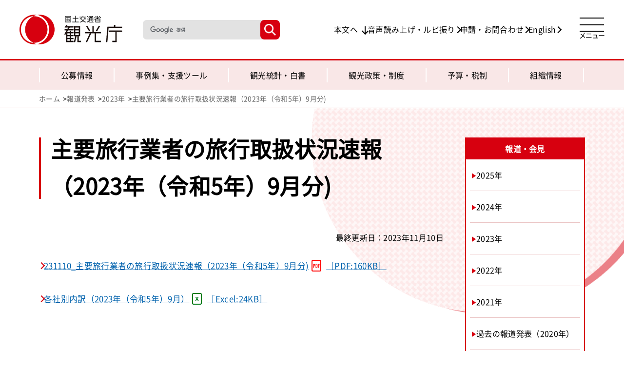

--- FILE ---
content_type: text/html
request_url: https://www.mlit.go.jp/kankocho/news06_000580.html
body_size: 3914
content:
<!DOCTYPE html>
<html lang="ja">

  <head>
    <!-- Google tag (gtag.js) -->
    <script async src="https://www.googletagmanager.com/gtag/js?id=G-3EP1M0N8P0"></script>
    <script>
      window.dataLayer = window.dataLayer || [];
      function gtag(){dataLayer.push(arguments);}
      gtag('js', new Date());

      gtag('config', 'G-3EP1M0N8P0');
    </script>
    <meta charset="UTF-8">
    <meta http-equiv="X-UA-Compatible" content="IE=edge">
    <meta name="viewport" content="width=device-width, initial-scale=1.0">
    <meta name="format-detection" content="telephone=no">
    <link rel="shortcut icon" href="/kankocho/favicon.ico">
    <title>主要旅行業者の旅行取扱状況速報（2023年（令和5年）9月分) | 2023年 | 報道発表 | 観光庁</title>
    <!-- OGP-->
    <meta content="" name="description">
    <meta content="" name="keywords">
    <!-- OGP-->
    <meta property="og:site_name" content="観光庁">
    <meta property="og:type" content="article">
    <meta property="og:image" content="/kankocho/content/810004410.png">
    <meta property="og:title" content="主要旅行業者の旅行取扱状況速報（2023年（令和5年）9月分) | 2023年 | 報道発表 | 観光庁">
    <meta property="og:locale" content="ja_JP">
    <meta property="og:url" content="https://www.mlit.go.jp/kankocho/news06_000580.html">
    <meta name="twitter:card" content="summary_large_image">
    <meta name="twitter:site" content="@Kanko_Jpn">
    <meta property="og:description" content="">
    <link rel="canonical" href="https://www.mlit.go.jp/kankocho/news06_000580.html">
    <!-- FAVICON-->
    <!-- CSS-->
    <link rel="stylesheet" href="/kankocho/common/common.css">
    <link rel="stylesheet" href="/kankocho/common/layers.css">
    <link rel="stylesheet" href="/kankocho/common/aly_kanko.css">
  </head>

<body class="news">
    <div class="st-wrapper">
      <header class="st-header">
        <div class="st-header__cont">

<!-- ▼ヘッダー -->
          <div class="st-header__logo"> <a href="/kankocho/index.html"><img src="/kankocho/content/810000028.png" alt="国土交通省 観光庁"></a></div>
          <div class="st-header__item">
            <div class="c-search c-search--header">
              <div class="gcse-searchbox-only"></div>
            </div>
            <ul class="st-header__list">
              <li><a class="anchor underline" href="#txt">本文へ</a></li>
              <li><a class="arrow underline" href="http://zoomsight.social.or.jp/?url=https://www.mlit.go.jp/kankocho/">音声読み上げ・ルビ振り</a></li>
              <li><a class="arrow underline" href="/kankocho/shinsei_toiawase.html">申請・お問合わせ</a></li>
              <li><a class="arrow underline" href="/kankocho/en/index.html">English</a></li>
            </ul>
          </div><a class="st-header__search" href=""><img src="/kankocho/content/810000014.png" alt="検索ボタン"></a>
<!-- ▲ヘッダー -->

<!-- ▼グローバルナビ -->
<!-- トップページ・配下ページで共通利用 -->
          <nav class="st-nav" id="nav">
            <button class="st-nav__trigger" type="button" aria-label="メニューを開く"><span class="st-nav__trigger-btn"><span> </span><span> </span><span> </span></span><span class="st-nav__trigger-txt">メニュー</span></button>
            <div class="st-nav__cont">
              <div class="c-inner">
                <div class="c-inner-in">
                  <div class="st-nav__head">
                    <p class="st-nav__head-txt"><a class="arrow underline" href="/kankocho/en/index.html">English</a></p>
                    <div class="c-search-wrap">
                      <p class="c-search-txt c-search-txt--nav">キーワード検索</p>
                      <div class="c-search">
                        <div class="gcse-searchbox-only"></div>
                      </div>
                    </div>
                  </div>
                  <div class="st-nav__item-wrap">
                    <div class="st-nav__item">
                      <div class="st-nav__item-in">
                        <p>利用者別メニュー</p>
                        <ul class="st-nav__item-list">
                          <li><a href="/kankocho/kankokankeisha/index.html">観光関係者の方</a></li>
                          <li><a href="/kankocho/ippan/index.html">一般の方</a></li>
                        </ul>
                      </div>
                    </div>
                    <div class="st-nav__item">
                      <div class="st-nav__item-in">
                        <p>総合メニュー</p>
                        <div class="st-nav__item-list-wrap">
                          <ul class="st-nav__item-list">
                            <li><a href="/kankocho/kobo.html">公募情報</a></li>
                            <li><a href="/kankocho/jirei_shien/index.html">事例集・支援ツール</a></li>
                            <li><a href="/kankocho/tokei_hakusyo.html">観光統計・白書</a></li>
                            <li><a href="/kankocho/seisaku_seido/index.html">観光政策・制度</a></li>
                            <li><a href="/kankocho/yosan_zeisei/index.html">予算・税制</a></li>
                            <li><a href="/kankocho/soshiki/index.html">組織情報</a></li>
                          </ul>
                          <ul class="st-nav__item-list _sub">
                            <li><a href="/kankocho/shinsei_toiawase.html">申請・お問合わせ</a></li>
                            <li><a href="/kankocho/news.html">報道発表</a></li>
                            <li><a href="/kankocho/topics.html">トピックス</a></li>
                            <li><a href="/kankocho/sitemap.html">サイトマップ</a></li>
                          </ul>
                        </div>
                      </div>
                    </div>
                    <div class="st-nav__item">
                      <div class="st-nav__item-in _sns">
                        <p>ソーシャルメディア</p>
                        <div class="st-nav__sns">
                          <div class="c-sns"><span class="c-sns__item _x"><a href="https://twitter.com/Kanko_Jpn" target="_blank"> <img src="/kankocho/content/810000029.svg" alt="観光庁X"></a></span><span class="c-sns__item _youtube"><a href="https://www.youtube.com/user/kankocho" target="_blank"> <img src="/kankocho/content/810000030.svg" alt="観光庁YouTube"></a></span>
                            <p class="c-sns__txt"><a class="underline" href="/kankocho/socialmedia.html">SNS一覧</a></p>
                          </div>
                        </div>
                      </div>
                    </div>
                    <div class="st-nav__link"><a  href="https://warp.ndl.go.jp/" target="_blank">>アーカイブリンク</a></div>
                  </div>
                </div>
              </div>
            </div>
          </nav>
<!-- ▲グローバルナビ -->

        </div>
      </header>
      <main class="st-main">

<!-- ▼ローカルナビ -->
        <div class="c-l-nav">
          <div class="c-inner">
            <div class="c-inner-in">
              <ul class="c-l-nav__list">
                <li><a href="/kankocho/kobo.html">公募情報</a></li>
                <li><a href="/kankocho/jirei_shien/index.html">事例集・<br class="for-sp">支援ツール</a></li>
                <li><a href="/kankocho/tokei_hakusyo.html">観光統計・白書</a></li>
                <li><a href="/kankocho/seisaku_seido/index.html">観光政策・制度</a></li>
                <li><a href="/kankocho/yosan_zeisei/index.html">予算・税制</a></li>
                <li><a href="/kankocho/soshiki/index.html">組織情報</a></li>
              </ul>
            </div>
          </div>
        </div>
<!-- ▲ローカルナビ -->

<!-- ▼パンくず -->
        <div class="c-breadcrumb">
          <div class="c-inner">
            <div class="c-inner-in">
              <ul class="c-breadcrumb__list">
                <li><a class="underline" href="/kankocho/index.html">ホーム</a></li>
                <li><a class="underline" href="/kankocho/news.html">報道発表</a></li>
                <li><a class="underline" href="/kankocho/news_2023.html">2023年</a></li>
                <li><a href="/">主要旅行業者の旅行取扱状況速報（2023年（令和5年）9月分)</a></li>
              </ul>
            </div>
          </div>
        </div>
<!-- ▲パンくず -->

        <div class="c-inner">
          <div class="c-inner-in">
            <article class="st-article clearfix">
              <div class="st-article-in">
                <div class="st-article__cont">
                  <div class="l-headline" id="txt">
                    <h1 class="c-ttl-01 c-ttl-01--l">主要旅行業者の旅行取扱状況速報（2023年（令和5年）9月分)</h1>
                  </div>

                <div class="st-article__cont">

<p class="update">最終更新日：2023年11月10日</p>


                  <div class="st-article__elm">

<ul class="c-list">
<li><a href="/kankocho/content/001707770.pdf" target="_blank" class="underline"><span>231110_主要旅行業者の旅行取扱状況速報（2023年（令和5年）9月分)<span class="ic-file"><img src="/kankocho/content/810000011.png" alt="PDF" class="icon"></span>［PDF:160KB］</span></a></li>
</ul>                  </div><!-- st-article__elm -->
                  <div class="st-article__elm">

<ul class="c-list">
<li><a href="/kankocho/content/001707771.xlsx" target="_blank" class="underline"><span>各社別内訳（2023年（令和5年）9月）<span class="ic-file"><img src="/kankocho/content/810000016.png" alt="Excel" class="icon"></span>［Excel:24KB］</span></a></li>
</ul>                  </div><!-- st-article__elm -->

                </div>
              </div>

                </div><!-- /st-article__cont -->

<!-- ▼右ナビ -->
                  <div class="st-article-side">
                    <p class="st-article-side__lead js-accTrigger js-sp">報道・会見</p>
                      <ul class="st-article-side__list js-accCont">
                        <li><a class="underline" href="/kankocho/news_2024_00001.html"><span>2025年</span></a></li>
                        <li><a class="underline" href="/kankocho/news_2024.html"><span>2024年</span></a></li>
                        <li><a class="underline" href="/kankocho/news_2023.html"><span>2023年</span></a></li>
                        <li><a class="underline" href="/kankocho/news_2022.html"><span>2022年</span></a></li>
                        <li><a class="underline" href="/kankocho/news_2021.html"><span>2021年</span></a></li>
                        <li><a class="underline" href="https://warp.ndl.go.jp/info:ndljp/pid/11610718/www.mlit.go.jp/kankocho/kouhou/news_2020_00001.html"><span>過去の報道発表（2020年）</span></a></li>
                        <li><a class="underline" href="https://warp.ndl.go.jp/info:ndljp/pid/11423762/www.mlit.go.jp/kankocho/news_index.html"><span>過去の報道発表（2019年以前）</span></a></li>
                      </ul>
                  </div>
<!-- ▲右ナビ -->
            </article>
          </div>

          <div class="st-contact">
            <div class="c-inner-in">
              <p class="st-contact__lead">このページに関するお問い合わせ</p>
              <div class="st-contact__text">
<p>観光庁 観光産業課<br>代表:03-5253-8111（内線27-340、27-328）<br>直通:03-5253-8329<br>メールアドレス：hqt-ryoshin-kouhou★gxb.mlit.go.jp<br>注：メール送信の際は「★」記号を「＠」記号に置き換えてください</p>
              </div>
            </div>
          </div>

        </div>
      </main>
    </div><!-- /st-wrapper -->

<!-- ▼フッター -->
<!-- トップページ・配下ページで共通利用 -->
      <div class="page-top" id="pageTop"><a href="/" aria-label="ページ上部へ戻る"> </a></div>
      <footer class="st-footer">
        <div class="c-inner">
          <div class="c-inner-in">
            <div class="st-footer__wrap">
              <div class="st-footer__head">
                <ul class="st-footer__list">
                  <li><a class="underline" href="/kankocho/privacy-policy.html">プライバシーポリシー</a></li>
                  <li><a class="underline" href="/kankocho/site-policy.html">著作権・リンク・免責事項</a></li>
                  <li><a class="underline" href="/kankocho/sodan_madoguchi/index.html">相談窓口</a></li>
                  <li><a class="underline" href="/kankocho/links/links.html">関連リンク</a></li>
                  <li><a class="underline" href="/kankocho/sitemap.html">サイトマップ</a></li>
                </ul>
                <div class="st-footer__sns">
                  <div class="c-sns c-sns--footer"><span class="c-sns__item _x"><a href="https://twitter.com/Kanko_Jpn" target="_blank"> <img src="/kankocho/content/810000029.svg" alt="観光庁X"></a></span><span class="c-sns__item _youtube"><a href="https://www.youtube.com/user/kankocho" target="_blank"> <img src="/kankocho/content/810000030.svg" alt="観光庁YouTube"></a></span>
                    <p class="c-sns__txt"><a class="underline" href="/kankocho/socialmedia.html">SNS一覧</a></p>
                  </div>
                </div>
              </div>
              <div class="st-footer__cont">
                <div class="st-footer__link">
                  <p>観光庁ウェブサイトの過去の情報を閲覧できます<br>国立国会図書館インターネット資料収集保存事業サイトへ</p><a href="https://warp.ndl.go.jp/waid/10218" target="_blank"> <img src="/kankocho/content/810000027.png" alt="アーカイブリンク"></a>
                </div>
                <dl class="st-footer__adress">
                  <dt>観光庁<a class="underline" href="/kankocho/accessmap.html">［アクセス・地図］</a></dt>
                  <dd>〒100-8918　東京都千代田区霞が関2-1-2<br>電話：<a href="tel:0352538111">03-5253-8111</a>（国土交通省）</dd>
                </dl>
              </div>
              <div class="st-footer__copyright" lang="en">
                <p>Copyright &copy; Japan Tourism Agency. All Rights Reserved.</p>
              </div>
            </div>
          </div>
        </div>
      </footer>
<!-- ▲フッター -->
      <script src="/kankocho/common/jquery-3.7.1.min.js"></script>
      <script src="/kankocho/common/common.js"></script>
      <script src="/kankocho/common/slick.min.js"></script>
      <script src="/kankocho/common/layers.js"></script>
      <script src="https://cse.google.com/cse.js?cx=017141221494439047362:r-azh5ocffg"></script>

<!-- User Insight PCDF Code Start -->
<script>
var _uic = _uic ||{}; var _uih = _uih ||{};_uih['id'] = 55998;
_uih['lg_id'] = '';
_uih['fb_id'] = '';
_uih['tw_id'] = '';
_uih['uigr_1'] = ''; _uih['uigr_2'] = ''; _uih['uigr_3'] = ''; _uih['uigr_4'] = ''; _uih['uigr_5'] = '';
_uih['uigr_6'] = ''; _uih['uigr_7'] = ''; _uih['uigr_8'] = ''; _uih['uigr_9'] = ''; _uih['uigr_10'] = '';
_uic['uls'] = 1;
_uic['security_type'] = -1;

/* DO NOT ALTER BELOW THIS LINE */
(function() {
var bi = document.createElement('script');bi.type = 'text/javascript'; bi.async = true;
bi.src = '//cs.nakanohito.jp/b3/bi.js';
var s = document.getElementsByTagName('script')[0];s.parentNode.insertBefore(bi, s);
})();
</script>
<!-- User Insight PCDF Code End -->
</body>
</html>

--- FILE ---
content_type: text/css
request_url: https://www.mlit.go.jp/kankocho/common/common.css
body_size: 10230
content:
@charset "UTF-8";
@font-face {
  src: url(/kankocho/content/810000141.woff2) format("woff2");
  font-family: 'Noto Sans JP';
  font-style: normal;
  font-weight: 400;
}

/* # =================================================================
#	reset
# ================================================================= */
/*!
 * ress.css â€￠ v1.2.2
 * MIT License
 * github.com/filipelinhares/ress
 */
/* # =================================================================
   # Global selectors
   # ================================================================= */
html {
  /* All browsers without overlaying scrollbars */
  -webkit-text-size-adjust: 100%;
  box-sizing: border-box;
  overflow-y: scroll;
  /* iOS 8+ */
}

*,
::before,
::after {
  /* Set `background-repeat: no-repeat` to all elements and pseudo elements */
  box-sizing: inherit;
  background-repeat: no-repeat;
}

::before,
::after {
  text-decoration: inherit;
  /* Inherit text-decoration and vertical align to ::before and ::after pseudo elements */
  vertical-align: inherit;
}

* {
  /* Reset `padding` and `margin` of all elements */
  margin: 0;
  padding: 0;
}

/* # =================================================================
     # General elements
     # ================================================================= */
audio,
canvas,
progress,
video {
  display: inline-block;
  /* Internet Explorer 11+, Windows Phone 8.1+ */
}

/* Add the correct display in iOS 4-7.*/
audio:not([controls]) {
  display: none;
  height: 0;
}

hr {
  overflow: visible;
  /* Show the overflow in Edge and IE */
}

/*
  * Correct `block` display not defined for any HTML5 element in IE 8/9
  * Correct `block` display not defined for `details` or `summary` in IE 10/11
  * and Firefox
  * Correct `block` display not defined for `main` in IE 11
  */
article,
aside,
details,
figcaption,
figure,
footer,
header,
main,
menu,
nav,
section,
summary {
  display: block;
}

summary {
  display: list-item;
  /* Add the correct display in all browsers */
}

small {
  /* Set font-size to 80% in `small` elements */
}

[hidden],
template {
  display: none;
  /* Add the correct display in IE */
}

abbr[title] {
  border-bottom: 1px dotted;
  /* Add a bordered underline effect in all browsers */
  text-decoration: none;
  /* Remove text decoration in Firefox 40+ */
}


code,
kbd,
pre,
samp {
  font-family: monospace;
  /* Specify the font family of code elements */
}

b,
strong {
  font-weight: bolder;
  /* Correct style set to `bold` in Edge 12+, Safari 6.2+, and Chrome 18+ */
}

dfn {
  font-style: italic;
  /* Address styling not present in Safari and Chrome */
}

/* Address styling not present in IE 8/9 */
mark {
  background-color: #ff0;
  color: #000;
}

/* https://gist.github.com/unruthless/413930 */
sub,
sup {
  position: relative;
  font-size: 75%;
  line-height: 0;
  vertical-align: baseline;
}

sub {
  bottom: -0.25em;
}

sup {
  top: -0.5em;
}

/* # =================================================================
     # Forms
     # ================================================================= */
input {
  border-radius: 0;
}

/* Apply cursor pointer to button elements */
button,
[type='button'],
[type='reset'],
[type='submit'],
[role='button'] {
  cursor: pointer;
}

/* Replace pointer cursor in disabled elements */
[disabled] {
  cursor: default;
}

[type='number'] {
  width: auto;
  /* Firefox 36+ */
}

[type='search'] {
  -webkit-appearance: textfield;
  /* Correct the odd appearance in Chrome and Safari */
  outline-offset: -2px;
  /* Correct the outline style in Safari */
}

[type='search']::-webkit-search-cancel-button,
[type='search']::-webkit-search-decoration {
  -webkit-appearance: none;
  /* Safari 8 */
}

textarea {
  overflow: auto;
  /* Internet Explorer 11+ */
  resize: vertical;
  /* Specify textarea resizability */
}

button,
input,
optgroup,
select,
textarea {
  font: inherit;
  /* Specify font inheritance of form elements */
}

optgroup {
  font-weight: bold;
  /* Restore the font weight unset by the previous rule. */
}

button {
  overflow: visible;
  /* Address `overflow` set to `hidden` in IE 8/9/10/11 */
}

button,
html [type="button"],
[type="reset"],
[type="submit"] {
  -webkit-appearance: button;
  /* Correct the inability to style clickable types in iOS */
}

button,
select {
  text-transform: none;
  /* Firefox 40+, Internet Explorer 11- */
}

/* Remove the default button styling in all browsers */
button,
input,
select,
textarea {
  border-style: none;
  background-color: transparent;
  color: inherit;
}

/* Remove inner padding and border in Firefox 4+ */
button::-moz-focus-inner,
[type='button']::-moz-focus-inner,
[type='reset']::-moz-focus-inner,
[type='submit']::-moz-focus-inner {
  padding: 0;
  border-style: none;
}

/* Replace focus style removed in the border reset above */
button:-moz-focusring,
[type='button']::-moz-focus-inner,
[type='reset']::-moz-focus-inner,
[type='submit']::-moz-focus-inner {
  outline: 1px dotted ButtonText;
}

/* Style select like a standard input */
select {
  -moz-appearance: none;
  /* Firefox 36+ */
  -webkit-appearance: none;
  /* Chrome 41+ */
}

select::-ms-expand {
  display: none;
  /* Internet Explorer 11+ */
}

select::-ms-value {
  color: currentColor;
  /* Internet Explorer 11+ */
}

legend {
  /* Correct the color inheritance from `fieldset` elements in IE */
  display: table;
  /* Correct the text wrapping in Edge and IE */
  max-width: 100%;
  border: 0;
  /* Correct `color` not being inherited in IE 8/9/10/11 */
  color: inherit;
  /* Correct the text wrapping in Edge and IE */
  white-space: normal;
  /* Correct the text wrapping in Edge and IE */
}

::-webkit-file-upload-button {
  -webkit-appearance: button;
  /* Correct the inability to style clickable types in iOS and Safari */
  font: inherit;
  /* Change font properties to `inherit` in Chrome and Safari */
}

/* # =================================================================
     # Specify media element style
     # ================================================================= */
img {
  border-style: none;
  /* Remove border when inside `a` element in IE 8/9/10 */
}

/* Add the correct vertical alignment in Chrome, Firefox, and Opera */
progress {
  vertical-align: baseline;
}

svg:not(:root) {
  overflow: hidden;
  /* Internet Explorer 11- */
}

/* # =================================================================
     # Accessibility
     # ================================================================= */
/* Hide content from screens but not screenreaders */

/* Specify the progress cursor of updating elements */
[aria-busy='true'] {
  cursor: progress;
}

/* Specify the pointer cursor of trigger elements */
[aria-controls] {
  cursor: pointer;
}

/* Specify the unstyled cursor of disabled, not-editable, or otherwise inoperable elements */
[aria-disabled] {
  cursor: default;
}

/* # =================================================================
     # Selection
     # ================================================================= */
/* Specify text selection background color and omit drop shadow */
::-moz-selection {
  background-color: #b3d4fc;
  /* Required when declaring ::selection */
  color: #000;
  text-shadow: none;
}

::selection {
  background-color: #b3d4fc;
  /* Required when declaring ::selection */
  color: #000;
  text-shadow: none;
}

/* # =================================================================
#	ベース
# ================================================================= */
:root {
  --vh: 100vh;
  --sp_mv_vh: 100vh;
}

html {
  font-size: 62.5%;
}

body {
  word-wrap: break-word;
  -webkit-font-smoothing: antialiased;
  -moz-osx-font-smoothing: antialiased;
  -webkit-text-size-adjust: 100%;
  -moz-text-size-adjust: 100%;
  color: #000000;
  font-family: "Noto Sans JP", sans-serif, "游ゴシック", "YuGothic", "Hiragino Kaku Gothic Pro", "ヒラギノ角ゴ Pro W3", "メイリオ", Meiryo, "ＭＳ Ｐゴシック", Helvetica, Arial, Verdana;
  font-size: 1.6rem;
  font-weight: 400;
  letter-spacing: 0.02em;
  line-height: 1.7;
  text-size-adjust: 100%;
  overflow-wrap: break-word;
}

a:link { color: #0062AD; text-decoration: underline; }
a:visited { color: #0062AD; text-decoration: underline; }
a:hover { color: #d7000f; text-decoration: underline; }
a:active { color: #165BDA; text-decoration: none; }

.st-header a,
.p-top-head__info .c-list a,
.p-top-caution__list .c-list a,
.st-article-side__list a,
.c-btn a,
.p-top-search__item-kw a,
.p-top-pickup__list li a,
.p-top-news__head a,
.st-news-list a,
.st-header button,
.c-l-nav a,
.c-breadcrumb a,
.c-links__item a,
.c-ttl-02 a,
.c-ttl-02 button,
.c-text-block a,
.st-contact a {
  -webkit-user-select: none;
  -moz-user-select: none;
  -ms-user-select: none;
  background: transparent;
  color: #000000;
  text-decoration: none;
  cursor: pointer;
  transition: opacity .2s;
  user-select: none;
}

.c-btn a:hover,
.p-top-search__item-kw a:hover,
.p-top-pickup__list li a:hover,
.p-top-news__head a:hover,
.st-news-list a:hover,
.st-footer a:hover,
.st-header button:hover,
.c-l-nav a:hover,
.c-breadcrumb a:hover,
.c-links__item a:hover,
.c-ttl-02 a:hover,
.c-ttl-02 button:hover,
.c-text-block a:hover,
.st-contact a:hover {
  opacity: .7;
}

img {
  max-width: 100%;
  height: auto;
  border: 0;
  vertical-align: middle;
}

ul li,
ol li {
  list-style-type: none;
}

em,
i,
dfn {
  font-style: normal;
}

/* # =================================================================
#	レイアウト
# ================================================================= */
/* 基本のレイアウト幅
------------------------- */
.c-inner {
  width: 100%;
  max-width: 1320px;
  margin: 0 auto;
  padding: 0 20px;
}

.c-inner-in {
  display: block;
  width: 100%;
  max-width: 1120px;
  margin: 0 auto;
}

.c-search {
  width: 400px;
  border-radius: 8px;
  background: #FFF;
}

.c-search-wrap {
  gap: 10px 15px;
  display: flex;
  align-items: center;
}

.c-search-txt {
  font-size: 2rem;
}

.c-search--header {
  width: min(22vw,340px);
  background: #e2e2e2;
}

.c-search form.gsc-search-box {
  margin: 0;
  font-size: 16px;
}

.c-search table.gsc-search-box {
  margin: 0;
}

.c-search table.gsc-search-box td.gsc-input {
  padding-right: 0;
}

.c-search .gsc-input-box {
  padding: 0;
  border: none;
  background: none;
}

.c-search .gsib_a {
  padding: 7px 15px 6px;
}

.c-search input.gsc-input {
  background-color: transparent !important;
}

.c-search .gsc-search-button {
  margin-left: 0;
}

.c-search .gsc-search-button-v2 {
  width: 40px;
  height: 40px;
  padding: 0;
  overflow: hidden;
  border: none;
  border-radius: 8px;
  background: url("/kankocho/content/810000013.png") #d7000f no-repeat center center/60% auto;
  cursor: pointer;
}

.c-search .gsc-search-button-v2 svg {
  opacity: 0;
}

.c-search .gsc-search-button-v2:hover {
  border: none;
  background-color: #d7000f;
  opacity: .7;
}

.c-search .gsst_a .gscb_a {
  color: rgba(215, 0, 15, 0.7);
}

.c-search .gsst_a:hover .gscb_a, .c-search .gsst_a:focus .gscb_a {
  color: rgba(215, 0, 15, 0.5);
}

.c-info {
  padding: 10px 0 20px;
  border-top: 2px solid #d7000f;
  border-bottom: 2px solid #d7000f;
  background: #FFF;
}

.c-info__ttl {
  margin-bottom: 15px;
  color: #d7000f;
  font-size: 1.8rem;
}

.c-list li {
  margin-bottom: 10px;
}

.c-list li a {
  gap: 8px;
  display: flex;
  font-size: 105%;
}

.c-list li a:before {
  -webkit-transform: rotate(45deg);
  display: block;
  flex-shrink: 0;
  width: 10px;
  height: 10px;
  margin-top: 9px;
  transform: rotate(45deg);
  border-top: 2px solid #d7000f;
  border-right: 2px solid #d7000f;
  content: "";
}

.c-list li a:hover:before {
  background: transparent !important;
}

.c-list li:last-child {
  margin-bottom: 0;
}

.c-list .c-list {
  width: 100%;
  margin-top: 8px;
  padding-left: 1em;
}

.c-links {
  gap: 22px 40px;
  display: flex;
  flex-wrap: wrap;
}

.c-links--wide {
  gap: 70px 40px;
}
.c-links__item {
  width: calc((100% - 40px) /2);
}

.c-links__item > a {
  gap: 10px;
  display: flex;
  align-items: center;
  justify-content: space-between;
  height: 100%;
  padding: 15px;
  border-bottom: 2px solid #d7000f;
  font-size: 110%;
}

.c-links__item > a:after {
  -webkit-transform: rotate(45deg);
  display: block;
  flex-shrink: 0;
  width: 10px;
  height: 10px;
  transform: rotate(45deg);
  border-top: 1px solid #000000;
  border-right: 1px solid #000000;
  content: "";
}

.c-links__item--w100 {
  margin-right: calc(50% + 20px);
}
.c-links__item-txt {
  padding: 16px;
  background: #f9e7e7;
  font-size: 1.4rem;
}

.c-links__item--notes a {
  height: auto;
}

.c-links__item-list {
  font-weight: 700;
}

.c-ttl-02 + .c-links__item-list {
  margin: -10px 10px 0;
}
.c-text-links {
  gap: 10px 20px;
  display: flex;
  flex-wrap: wrap;
}

.c-text-links a {
  gap: 7px;
  display: flex;
  align-items: center;
}

.c-text-links a:before {
  display: block;
  width: 0;
  height: 0;
  border-width: 10px 6px 0 6px;
  border-style: solid;
  border-color: #d7000f transparent transparent transparent;
  content: "";
}

.c-text-links a:hover:before {
  background: transparent !important;
}

.c-sns {
  gap: 20px;
  display: flex;
  align-items: center;
}

.c-sns__item a {
  display: flex;
  align-items: center;
  justify-content: center;
}

.c-sns__item._x a {
  width: 35px;
  height: 35px;
  overflow: hidden;
  border-radius: 50%;
  background: #000000;
}

.c-sns__item._x a img {
  width: 50%;
}

.c-sns__item._youtube a {
  width: 36px;
}

.c-sns__txt {
  font-size: 1.4rem;
}

.c-text-block {
  margin-bottom: 5px;
  border: 1px solid #e6a7a7;
  border-radius: 8px;
}

.c-text-block a {
  display: block;
  padding: 20px;
  border-radius: 8px;
  background: #f9e7e7;
}

.c-text-block:last-child {
  margin-bottom: 0;
}

.c-text-block__text {
  margin-top: 5px;
  color: #595959;
  font-size: 1.4rem;
}

.c-text-list {
  padding: 20px 0 15px;
  border-top: 1px solid #ebc6c6;
}

.c-text-list:last-child {
  border-bottom: 1px solid #ebc6c6;
}

.c-text-list__text {
  margin-bottom: 8px;
  color: #595959;
  font-size: 1.4rem;
}

.c-table__cont {
  width: 100%;
  border: 1px solid #e6a7a7;
  border-collapse: collapse;
}

.c-table thead {
  background: #f9e7e7;
  text-align: left;
}

.c-table th {
  background: #f9e7e7;
}

.c-table tbody tr {
  border-top: 1px solid #e6a7a7;
}

.c-table th, .c-table td {
  padding: 9px 15px 10px;
  border-right: 1px solid #e6a7a7;
}

.c-table th:first-child, .c-table td:first-child {
}

.c-table th:last-child, .c-table td:last-child {
  border-right: none;
}

/* PC/SP
------------------------- */
.for-sp {
  display: none !important;
}

.for-pc {
  display: inline-block !important;
}

/* # =================================================================
#	見出し
# ================================================================= */
.l-headline {
  padding: 45px 0 55px;
}

/* # =================================================================
#	ボタン
# ================================================================= */
.c-btn {
  width: 100%;
  min-height: 56px;
  margin: 0 auto;
  border-radius: 8px;
  background: #FFF;
  line-height: 1.5;
}

.c-btn a {
  gap: 5px;
  display: flex;
  align-items: center;
  justify-content: center;
  width: 100%;
  height: 100%;
  min-height: 56px;
  padding: 7px 10px;
  overflow: hidden;
  border-radius: 8px;
  box-shadow: 0 0 0 1px #d7000f;
  transition: 0.2s;
  margin-bottom: 16px;
}

.c-btn a:after {
  -webkit-transform: rotate(45deg);
  display: block;
  flex-shrink: 0;
  width: 10px;
  height: 10px;
  transform: rotate(45deg);
  border-top: 2px solid #000000;
  border-right: 2px solid #000000;
  content: "";
}

.c-btn a:hover {
  background: #f9e7e7;
  box-shadow: 0 0 0 2px #d7000f;
  opacity: 1;
}

.c-btn--h {
  min-height: 80px;
}

.c-btn--h a {
  min-height: 80px;
}

.c-btn--left a {
  justify-content: space-between;
  padding: 0 20px 0 35px;
}

.c-btn--blank a {
  gap: 15px;
}

.c-btn--blank a:after {
  -webkit-transform: rotate(0);
  display: block;
  width: 13px;
  height: 13px;
  transform: rotate(0);
  border: none;
  background: url("/kankocho/content/810000010.svg") no-repeat center center/100% auto;
  content: "";
}

/* # =================================================================
#	リンク
# ================================================================= */
a {
  transition: 0.2s;
}

a:before, a:after {
  transition: 0.2s;
}

a.anchor {
  display: flex;
  position: relative;
  align-items: center;
  padding-right: 20px;
}

a.anchor:before {
  -webkit-transform: translateY(-50%);
  display: block;
  position: absolute;
  top: 50%;
  right: 4px;
  width: 2px;
  height: 14px;
  transform: translateY(-50%);
  background: #000000;
  content: "";
}

a.anchor:after {
  -webkit-transform: rotate(45deg);
  display: block;
  position: absolute;
  top: 50%;
  right: 0;
  width: 10px;
  height: 10px;
  margin-top: -2px;
  transform: rotate(45deg);
  border-right: 2px solid #000000;
  border-bottom: 2px solid #000000;
  content: "";
}

a.arrow {
  gap: 3px;
  display: flex;
  align-items: center;
}

a.arrow:after {
  -webkit-transform: rotate(45deg);
  display: block;
  width: 10px;
  height: 10px;
  transform: rotate(45deg);
  border-top: 2px solid #000000;
  border-right: 2px solid #000000;
  content: "";
}

a.underline:hover {
  color: #d7000f;
  text-decoration: underline;
  opacity: 1;
}

a.underline:hover:before {
  background: #d7000f;
}

a.underline:hover:after {
  border-color: #d7000f;
}

/* # =================================================================
#	彼方で追加★★
# ================================================================= */
p.update{
  text-align:right;
  margin:0px 0px 20px 0px;
}

.st-article__cont table {
  width: 100%;
  border: 1px solid #e6a7a7;
  border-collapse: collapse;
}

.st-article__cont table thead {
  background: #f9e7e7;
  text-align: left;
}

.st-article__cont table th {
  background: #f9e7e7;
}

.st-article__cont table tbody tr {
  border-top: 1px solid #e6a7a7;
}

.st-article__cont table th,
.st-article__cont table td {
  padding: 9px 15px 10px;
  border-right: 1px solid #e6a7a7;
}

.st-article__cont table th:first-child,
.st-article__cont table td:first-child {
}

.st-article__cont table th:last-child,
.st-article__cont table td:last-child {
  border-right: none;
}

.section ul.list,
.section ol.list{
  padding: 0 0 0px 60px;
}

.section ul.list li,
.section ol.list li{
  margin-bottom: 8px;
}

.section ul.list li{
  list-style: disc;
}

.section ol.list li{
  list-style: decimal;
}

.section ul.list_kana li{
  list-style: katakana;
}



    /* トップタブ切り替え */
    .tab-content {
      display: none;
    }

    .active-tab {
      display: block;
    }


/* # =================================================================
#	アイコン
# ================================================================= */
/* # =================================================================
#	パンくず
# ================================================================= */
.c-breadcrumb {
  padding: 7px 0;
  border-bottom: 1px solid #d7000f;
  background: #FFF;
}

.c-breadcrumb__list {
  gap: 0px 7px;
  display: flex;
  align-items: center;
  flex-wrap: wrap;
}

.c-breadcrumb__list li {
  font-size: 1.4rem;
}

.c-breadcrumb__list li:after {
  margin-left: 6px;
  content: ">";
}

.c-breadcrumb__list li a {
  display: inline-block;
  color: #666666;
}

.c-breadcrumb__list li:last-child {
  padding-right: 0;
}

.c-breadcrumb__list li:last-child:after {
  display: none;
}

.c-breadcrumb__list li:last-child a {
  pointer-events: none;
}

/* # =================================================================
#	コンテンツ
# ================================================================= */
.c-l-nav {
  background: #f9e7e7;
}

.c-l-nav__list {
  display: flex;
}

.en .c-l-nav__list {
  display: flex;
  justify-content: center;
}

.c-l-nav__list li {
  display: flex;
  align-items: center;
  justify-content: center;
  white-space: nowrap;
}

.c-l-nav__list li:after {
  display: block;
  width: 2px;
  height: 50%;
  background: #FFF;
  content: "";
}

.c-l-nav__list li:first-child:before {
  display: block;
  width: 2px;
  height: 50%;
  background: #FFF;
  content: "";
}

.c-l-nav__list li a {
  display: flex;
  align-items: center;
  justify-content: center;
  height: 60px;
  padding: 0 43px;
}

.en .c-l-nav__list li a {
  display: flex;
  align-items: center;
  justify-content: center;
  height: 60px;
  padding: 0 57px;
}

.c-l-nav__list li a:hover {
  color: #d7000f;
  text-decoration: underline;
  opacity: 1;
}

.c-txt {
  margin-bottom: 16px;
}

.c-acc-text {
  display: none;
  margin-bottom: 30px;
  padding: 15px 25px 20px;
  border-bottom: 2px solid #e2e2e2;
  background: #f7f7f7;
}

.c-acc-btn {
  position: relative;
  width: 24px;
  height: 24px;
}

.c-acc-btn:before {
  display: block;
  position: absolute;
  top: 50%;
  left: 0;
  flex-shrink: 0;
  width: 100%;
  height: 2px;
  background: #000000;
  content: "";
}

.is-open .c-acc-btn--more {
  display: none;
}

.c-acc-btn--more:after {
  display: block;
  position: absolute;
  top: 0;
  left: calc(50% - 1px);
  flex-shrink: 0;
  width: 2px;
  height: 100%;
  background: #000000;
  content: "";
}

.c-acc-btn--close {
  display: none;
}

.is-open .c-acc-btn--close {
  display: block;
}

/* # =================================================================
#	タイトル
# ================================================================= */
.c-ttl-01 {
  position: relative;
  padding-left: 14px;
  font-size: 2.8rem;
  font-weight: 700;
}

.c-ttl-01:before {
  -webkit-transform: translateY(-50%);
  display: block;
  position: absolute;
  top: 50%;
  left: 0;
  width: 4px;
  height: calc(100% - 22px);
  transform: translateY(-50%);
  background: #d7000f;
  content: "";
}

.c-ttl-01--l {
  padding-left: 24px;
  font-size: 4.5rem;
}

.c-ttl-01--l:before {
  height: calc(100% - 26px);
  margin-top: 2px;
}

.c-ttl-02 {
  position: relative;
  margin-bottom: 16px;
  padding: 17px 10px;
  font-size: 2.8rem;
  font-weight: 700;
  text-align: left;
}

.c-ttl-02:before {
  display: block;
  position: absolute;
  top: 0;
  left: 0;
  width: 100%;
  height: 4px;
  background: #e2e2e2;
  content: "";
}

.c-ttl-02:after {
  display: block;
  position: absolute;
  top: 0;
  left: 0;
  width: 50px;
  height: 4px;
  background: #d7000f;
  content: "";
}

.c-ttl-02--link {
  padding: 14px 0;
}

.c-ttl-02--link a {
  display: flex;
  align-items: center;
  justify-content: space-between;
  padding: 4px 14px 4px 10px;
}

.c-ttl-02--link a:after {
  -webkit-transform: rotate(45deg);
  display: block;
  flex-shrink: 0;
  width: 16px;
  height: 16px;
  transform: rotate(45deg);
  border-top: 2px solid #000000;
  border-right: 2px solid #000000;
  content: "";
}

.c-ttl-02--acc {
  margin-bottom: 0;
  padding: 14px 0 10px;
  cursor: pointer;
}

.c-ttl-02--acc span {
  display: flex;
  align-items: center;
  justify-content: space-between;
  padding: 4px 10px;
}

.c-ttl-03 {
  position: relative;
  margin-bottom: 16px;
  padding-bottom: 5px;
  border-bottom: 1px solid #e2e2e2;
  font-size: 2.2rem;
  font-weight: 700;
  text-align: left;
}

.c-ttl-03:before {
  display: block;
  position: absolute;
  bottom: -1px;
  left: 0;
  width: 50px;
  height: 1px;
  background: #d7000f;
  content: "";
}

.c-ttl-04 {
  margin-bottom: 10px;
  font-size: 1.8rem;
  font-weight: 700;
  text-align: left;
}

.c-ttl-en {
  padding-left: 2.35em;
  font-size: 4.5rem;
  font-weight: 500;
  letter-spacing: .035em;
  line-height: 1.4;
  text-indent: -2.35em;
}
/* # =================================================================
#	loader
# ================================================================= */
/* # =================================================================
#	utils
# ================================================================= */
.vertical-rl {
  -webkit-writing-mode: vertical-rl;
  -ms-writing-mode: tb-rl;
  writing-mode: vertical-rl;
}

.comingsoon {
  pointer-events: none !important;
}

/* # =================================================================
#	ヘッダー
# ================================================================= */
.st-header {
  z-index: 100;
  position: -webkit-sticky;
  position: sticky;
  top: 0;
  left: 0;
  width: 100%;
  height: 124px;
  padding: 30px 40px;
  border-bottom: 3px solid #d7000f;
  background: #FFF;
}

.st-header__cont {
  display: flex;
  align-items: center;
  justify-content: space-between;
}

.st-header__logo {
  flex-shrink: 0;
  width: 211px;
  max-width: 211px;
  font-size: .1rem;
}

.st-header__logo a:hover {
  opacity: 1;
}

.en .st-header__logo {
  width: 369px;
  max-width: 369px;
}
.st-header__item {
  display: flex;
  align-items: center;
  justify-content: space-between;
  width: min(74vw,1086px);
  margin-left: auto;
  padding-right: min(7vw,110px);
}

.en .st-header__item {
  width: auto;
}
.is-open .st-header__item {
  display: none;
}

.st-header__list {
  gap: min(1.6vw,30px);
  display: flex;
}

.st-header__list li {
  font-size: 1.6rem;
}

.st-header__search {
  display: none;
}

.is-open .st-header__search {
  display: none;
}

/* # =================================================================
#	グローバルナビゲーション
# ================================================================= */
.st-nav__trigger {
  gap: 10px;
  display: flex;
  z-index: 100;
  position: fixed;
  top: 36px;
  right: 40px;
  flex-direction: column;
  align-items: center;
  cursor: pointer;
}

.st-nav__trigger:hover {
  opacity: 1;
}

.st-nav__trigger-btn {
  display: block;
  position: relative;
  width: 50px;
  height: 29px;
}

.st-nav__trigger-btn span {
  position: absolute;
  top: 50%;
  left: 0;
  width: 100%;
  height: 2px;
  background: #000000;
  transition: 0.4s;
}

.st-nav__trigger-btn span:nth-child(1) {
  -webkit-animation: trigger-bar01_PC 0.2s forwards;
  animation: trigger-bar01_PC 0.2s forwards;
}

.st-nav__trigger-btn span:nth-child(2) {
  -webkit-transform: translateY(-50%);
  transform: translateY(-50%);
}

.st-nav__trigger-btn span:nth-child(3) {
  -webkit-animation: trigger-bar02_PC 0.2s forwards;
  animation: trigger-bar02_PC 0.2s forwards;
}

.is-open .st-nav__trigger-btn span:nth-child(1) {
  -webkit-animation: active_trigger-bar01_PC 0.2s forwards;
  animation: active_trigger-bar01_PC 0.2s forwards;
}

.is-open .st-nav__trigger-btn span:nth-child(2) {
  opacity: 0;
}

.is-open .st-nav__trigger-btn span:nth-child(3) {
  -webkit-animation: active_trigger-bar02_PC 0.2s forwards;
  animation: active_trigger-bar02_PC 0.2s forwards;
}

.st-nav__trigger-txt {
  font-size: 1.4rem;
  letter-spacing: -.07em;
  line-height: 1;
}

.st-nav__cont {
  -ms-overflow-style: none;
  scrollbar-width: none;
  display: none;
  z-index: 100;
  position: fixed;
  top: 124px;
  left: 0;
  width: 100%;
  max-height: calc(100vh - 124px);
  padding: 62px 0 100px;
  overflow: auto;
  background: #f9e7e7;
}

.st-nav__cont::-webkit-scrollbar {
  display: none;
}

.st-nav__head {
  display: flex;
  flex-direction: row-reverse;
  align-items: center;
  justify-content: space-between;
  margin-bottom: 56px;
}

.st-nav__item-wrap {
  display: flex;
  justify-content: space-between;
}

.en .st-nav__item {
  width: min(calc(100% - 100px), 850px);
}
.st-nav__item-in {
  margin-bottom: 40px;
}

.st-nav__item-in:last-child {
  margin-bottom: 0;
}

.st-nav__item-in > p {
  margin-bottom: 16px;
  font-size: 2rem;
  font-weight: 700;
}

.st-nav__item-list-wrap {
  gap: 24px min(3.5vw,40px);
  display: flex;
}

.st-nav__item-list {
  width: min(21vw,251px);
  border-top: 2px solid #e6a7a7;
}

.en .st-nav__item-list {
  gap: 0 64px;
  display: flex;
  flex-wrap: wrap;
  width: 100%;
  border-top: none;
}
.st-nav__item-list li {
  border-bottom: 2px solid #e6a7a7;
}

.st-nav__item-list li a {
  display: flex;
  align-items: center;
  justify-content: space-between;
  padding: 14px 5px;
}
.st-nav__item-list li a:hover {
  color: #d7000f;
  text-decoration: underline;
  opacity: 1;
}

.st-nav__item-list li a:after {
  -webkit-transform: rotate(45deg);
  display: block;
  width: 10px;
  height: 10px;
  transform: rotate(45deg);
  border-top: 2px solid #000000;
  border-right: 2px solid #000000;
  content: "";
}
.st-nav__item-list li a:hover:after {
  border-color: #d7000f;
}
.en .st-nav__item-list li {
  width: calc((100% - 128px) / 3);
}
.en .st-nav__item-list li:nth-child(-n+3) {
  border-top: 2px solid #e6a7a7;
}

.st-nav__sns {
  width: min(20.5vw,200px);
  padding: 10px;
  border-top: 2px solid #e6a7a7;
  border-bottom: 2px solid #e6a7a7;
}

.st-nav__link {
  display: none;
}

@-webkit-keyframes trigger-bar01_PC {
  0% {
    -webkit-transform: translate(0) rotate(28deg);
    transform: translate(0) rotate(28deg);
  }
  50% {
    -webkit-transform: translateY(0) rotate(0);
    transform: translateY(0) rotate(0);
  }
  100% {
    -webkit-transform: translateY(-15px);
    transform: translateY(-15px);
  }
}

@keyframes trigger-bar01_PC {
  0% {
    -webkit-transform: translate(0) rotate(28deg);
    transform: translate(0) rotate(28deg);
  }
  50% {
    -webkit-transform: translateY(0) rotate(0);
    transform: translateY(0) rotate(0);
  }
  100% {
    -webkit-transform: translateY(-15px);
    transform: translateY(-15px);
  }
}

@-webkit-keyframes trigger-bar02_PC {
  0% {
    -webkit-transform: translate(0) rotate(-28deg);
    transform: translate(0) rotate(-28deg);
  }
  50% {
    -webkit-transform: translateY(0) rotate(0);
    transform: translateY(0) rotate(0);
  }
  100% {
    -webkit-transform: translateY(12px);
    transform: translateY(12px);
  }
}

@keyframes trigger-bar02_PC {
  0% {
    -webkit-transform: translate(0) rotate(-28deg);
    transform: translate(0) rotate(-28deg);
  }
  50% {
    -webkit-transform: translateY(0) rotate(0);
    transform: translateY(0) rotate(0);
  }
  100% {
    -webkit-transform: translateY(12px);
    transform: translateY(12px);
  }
}

@-webkit-keyframes trigger-bar01_SP {
  0% {
    -webkit-transform: translate(0) rotate(32deg);
    transform: translate(0) rotate(32deg);
  }
  50% {
    -webkit-transform: translateY(0) rotate(0);
    transform: translateY(0) rotate(0);
  }
  100% {
    -webkit-transform: translateY(-10px);
    transform: translateY(-10px);
  }
}

@keyframes trigger-bar01_SP {
  0% {
    -webkit-transform: translate(0) rotate(32deg);
    transform: translate(0) rotate(32deg);
  }
  50% {
    -webkit-transform: translateY(0) rotate(0);
    transform: translateY(0) rotate(0);
  }
  100% {
    -webkit-transform: translateY(-10px);
    transform: translateY(-10px);
  }
}

@-webkit-keyframes trigger-bar02_SP {
  0% {
    -webkit-transform: translate(0) rotate(-32deg);
    transform: translate(0) rotate(-32deg);
  }
  50% {
    -webkit-transform: translateY(0) rotate(0);
    transform: translateY(0) rotate(0);
  }
  100% {
    -webkit-transform: translateY(8px);
    transform: translateY(8px);
  }
}

@keyframes trigger-bar02_SP {
  0% {
    -webkit-transform: translate(0) rotate(-32deg);
    transform: translate(0) rotate(-32deg);
  }
  50% {
    -webkit-transform: translateY(0) rotate(0);
    transform: translateY(0) rotate(0);
  }
  100% {
    -webkit-transform: translateY(8px);
    transform: translateY(8px);
  }
}

@-webkit-keyframes active_trigger-bar01_PC {
  0% {
    -webkit-transform: translateY(-15px);
    transform: translateY(-15px);
  }
  50% {
    -webkit-transform: translateY(0) rotate(0);
    transform: translateY(0) rotate(0);
  }
  100% {
    -webkit-transform: translate(0) rotate(28deg);
    transform: translate(0) rotate(28deg);
  }
}

@keyframes active_trigger-bar01_PC {
  0% {
    -webkit-transform: translateY(-15px);
    transform: translateY(-15px);
  }
  50% {
    -webkit-transform: translateY(0) rotate(0);
    transform: translateY(0) rotate(0);
  }
  100% {
    -webkit-transform: translate(0) rotate(28deg);
    transform: translate(0) rotate(28deg);
  }
}

@-webkit-keyframes active_trigger-bar02_PC {
  0% {
    -webkit-transform: translateY(12px);
    transform: translateY(12px);
  }
  50% {
    -webkit-transform: translateY(0) rotate(0);
    transform: translateY(0) rotate(0);
  }
  100% {
    -webkit-transform: translate(0) rotate(-28deg);
    transform: translate(0) rotate(-28deg);
  }
}

@keyframes active_trigger-bar02_PC {
  0% {
    -webkit-transform: translateY(12px);
    transform: translateY(12px);
  }
  50% {
    -webkit-transform: translateY(0) rotate(0);
    transform: translateY(0) rotate(0);
  }
  100% {
    -webkit-transform: translate(0) rotate(-28deg);
    transform: translate(0) rotate(-28deg);
  }
}

@-webkit-keyframes active_trigger-bar01_SP {
  0% {
    -webkit-transform: translateY(-10px);
    transform: translateY(-10px);
  }
  50% {
    -webkit-transform: translateY(0) rotate(0);
    transform: translateY(0) rotate(0);
  }
  100% {
    -webkit-transform: translate(0) rotate(32deg);
    transform: translate(0) rotate(32deg);
  }
}

@keyframes active_trigger-bar01_SP {
  0% {
    -webkit-transform: translateY(-10px);
    transform: translateY(-10px);
  }
  50% {
    -webkit-transform: translateY(0) rotate(0);
    transform: translateY(0) rotate(0);
  }
  100% {
    -webkit-transform: translate(0) rotate(32deg);
    transform: translate(0) rotate(32deg);
  }
}

@-webkit-keyframes active_trigger-bar02_SP {
  0% {
    -webkit-transform: translateY(8px);
    transform: translateY(8px);
  }
  50% {
    -webkit-transform: translateY(0) rotate(0);
    transform: translateY(0) rotate(0);
  }
  100% {
    -webkit-transform: translate(0) rotate(-32deg);
    transform: translate(0) rotate(-32deg);
  }
}

@keyframes active_trigger-bar02_SP {
  0% {
    -webkit-transform: translateY(8px);
    transform: translateY(8px);
  }
  50% {
    -webkit-transform: translateY(0) rotate(0);
    transform: translateY(0) rotate(0);
  }
  100% {
    -webkit-transform: translate(0) rotate(-32deg);
    transform: translate(0) rotate(-32deg);
  }
}

/* # =================================================================
#	メイン
# ================================================================= */
.st-main {
  position: relative;
  padding-bottom: 120px;
}

.st-main:before {
  display: block;
  z-index: -1;
  position: absolute;
  top: -120px;
  right: 0;
  width: 641px;
  height: 641px;
  background: url("/kankocho/content/810000005.png") no-repeat right bottom/100% auto;
  content: "";
}

.st-wrapper {
  position: relative;
}

.st-article {
  position: relative;
}

.st-article-side {
  float: right;
  width: 246px;
  margin-top: 60px;
  border: 2px solid #d7000f;
}

.st-article-side__lead {
  padding: 8px;
  background: #d7000f;
  color: #FFF;
  font-weight: 700;
  text-align: center;
}

.st-article-side__lead.is-open:after {
  -webkit-transform: translateY(-50%) rotate(-45deg);
  transform: translateY(-50%) rotate(-45deg);
}

.st-article-side__list {
  padding: 0 8px 10px;
  background: #FFF;
}

.st-article-side__list li {
  border-bottom: 1px solid #ebc6c6;
  font-weight: 500;
  line-height: 1.4;
}

.st-article-side__list li:last-child {
  border-bottom: none;
}

.st-article-side__list li a {
  display: flex;
  align-items: center;
  min-height: 64px;
  padding: 10px 0;
}

.st-article-side__list li a span {
  gap: 8px;
  display: flex;
  position: relative;
  padding-left: 4px;
}

.st-article-side__list li a span:before {
  -webkit-transform: translateY(calc(1.6rem * .7 - 4px));
  display: block;
  width: 0;
  height: 0;
  transform: translateY(calc(1.6rem * .7 - 4px));
  border-width: 5.5px 0 5.5px 9px;
  border-style: solid;
  border-color: transparent transparent transparent #d7000f;
  content: "";
}

.st-article-in {
  width: calc(100% - 290px);
  float: left;
}

.st-article__head {
  margin-bottom: 35px;
}

.st-article__head p {
  margin-bottom: 26px;
}

.st-article__head p:last-child {
  margin-bottom: 0;
}

.st-article__cont {
  margin-bottom: 40px;
}

.st-article__elm {
  margin-top: 30px;
  margin-bottom: 40px;
}

.st-news-list {
  border-top: 1px solid #ebc6c6;
}

.st-news-list li {
  border-bottom: 1px solid #ebc6c6;
}

.st-news-list li a {
  display: flex;
  align-items: center;
  min-height: 73px;
  padding: 8px 0;
  transition: 0.2s;
}

.st-news-list__item {
  gap: 8px 36px;
  display: flex;
  align-items: center;
}

.st-news-list__item dt {
  display: flex;
  flex-shrink: 0;
  align-items: center;
  justify-content: space-between;
  width: 218px;
  font-size: 1.4rem;
}

.st-news-list__item dd {
  width: calc(100% - (218px + 36px));
}

.st-news-list__date {
  color: #666666;
}

.st-news-list__tag {
  gap: 4px;
  display: flex;
  align-items: center;
  justify-content: center;
  width: 90px;
  height: 30px;
  overflow: hidden;
  border-radius: 3px;
  background: #dbdbdb;
  transition: 0.2s;
}

.st-news-list__tag--topics {
  gap: 0;
  box-shadow: 0 2px 0 0 #d7000f;
  letter-spacing: -.03em;
}

.st-news-list__tag--news {
  box-shadow: 0 2px 0 0 #e99f2b;
}

.st-news-list__tag--kobo {
  box-shadow: 0 2px 0 0 #61bd52;
}

.kobostates_list1 {
  box-shadow: 0 2px 0 0 #03c;
}
.kobostates_list2 {
  box-shadow: 0 2px 0 0 #333;
}
.kobostates_list3 {
  box-shadow: 0 2px 0 0 #608;
}


.st-news-list__txt {
  display: inline;
}

.st-news-list__txt p {
  display: inline;
}

.st-news-list__icon-wrap {
  display: inline-block;
  margin-left: 10px;
}

.st-news-list__icon {
  gap: 8px;
  display: flex;
  flex-wrap: wrap;
}

.st-news-list__icon-item {
  padding: 0 16px;
  overflow: hidden;
  border: 1px solid #f9dd5d;
  border-radius: 11px;
  background: #fdf8e0;
  font-size: 1.3rem;
  line-height: 1.6;
  white-space: nowrap;
}

.st-news-list__btn {
  gap: 24px;
  display: flex;
  justify-content: center;
  width: 640px;
  margin: 40px auto 0;
}

.st-news-list__btn li{
  width: 300px;
}

.st-news-list--l {
  margin-top: 27px;
}

.page-top {
  z-index: 99;
  position: fixed;
  right: 45px;
  bottom: 40px;
  width: 56px;
  height: 56px;
  border-radius: 50%;
}

.page-top a {
  display: block;
  position: relative;
  width: 100%;
  height: 100%;
  overflow: hidden;
  border-radius: 50%;
  background: #FFF;
  box-shadow: 0 0 0 1px #d7000f;
  transition: 0.2s;
}

.page-top a:before {
  -webkit-transform: translate(-50%, -50%) rotate(-45deg);
  display: block;
  position: absolute;
  top: 50%;
  left: 50%;
  width: 10px;
  height: 10px;
  transform: translate(-50%, -50%) rotate(-45deg);
  border-top: 1px solid #d7000f;
  border-right: 1px solid #d7000f;
  content: "";
}

.page-top a:after {
  -webkit-transform: translate(-50%, -50%);
  display: block;
  position: absolute;
  top: calc(50% + 2px);
  left: 50%;
  width: 1px;
  height: 14px;
  transform: translate(-50%, -50%);
  background: #d7000f;
  content: "";
}

.page-top a:hover {
  opacity: 1;
}

.ic-file {
  display: inline-block;
  margin: 0 10px 0 6px;
}

.ic-file img {
  vertical-align: text-bottom;
}

.ic-file__blank img {
  width: 15px;
}

.st-contact {
  padding: 15px 0;
  border-top: 2px solid #d7000f;
  border-bottom: 2px solid #d7000f;
}

.st-contact__lead {
  gap: 10px;
  display: flex;
  align-items: center;
  margin-bottom: 15px;
  font-size: 1.8rem;
}

.st-contact__lead:before {
  display: block;
  flex-shrink: 0;
  width: 16px;
  height: 24px;
  background: url("/kankocho/content/810000017.svg") no-repeat right bottom/100% auto;
  content: "";
}

.st-contact__text p {
  margin-bottom: 10px;
}

.st-contact__text p:last-child {
  margin-bottom: 0;
}

/* # =================================================================
#	フッター
# ================================================================= */
.st-footer {
  background-color: #ebc6c6;
  background-image: url("/kankocho/content/810000001.png"), url("/kankocho/content/810000003.png");
  background-position: 0 124%, right 96%;
  background-repeat: no-repeat;
}

.st-footer__wrap {
  padding: 30px 0 20px;
}

.st-footer__head {
  gap: 15px 0;
  display: flex;
  align-items: center;
  justify-content: space-between;
  margin-bottom: 30px;
}

.en .st-footer__head {
  margin-bottom: 35px;
}
.st-footer__list {
  gap: min(2vw,22px);
  display: flex;
  justify-content: center;
  letter-spacing: -0.02em;
}

.st-footer__list li {
  gap: min(2vw,22px);
  display: flex;
  align-items: center;
  font-size: 1.4rem;
}

.st-footer__list li:after {
  display: block;
  width: 1px;
  height: 16px;
  background: #000000;
  content: "";
}

.st-footer__list li:last-child:after {
  display: none;
}

.st-footer__cont {
  display: flex;
  flex-direction: row-reverse;
  align-items: flex-start;
  justify-content: space-between;
}

.en .st-footer__cont {
  flex-direction: row;
  font-size: 1.4rem;
  line-height: 2;
}
.st-footer__sns {
  gap: 54px;
  display: flex;
  align-items: center;
}

.st-footer__link {
  gap: 20px;
  display: flex;
  align-items: center;
  font-size: 1.4rem;
}

.st-footer__link p {
  text-align: right;
}

.st-footer__link a {
  display: block;
  width: 126px;
}

.st-footer__copyright p {
  font-size: 1.2rem;
  line-height: 1;
  text-align: right;
}

@media screen {
  [hidden~='screen'] {
    display: inherit;
  }
  [hidden~='screen']:not(:active):not(:focus):not(:target) {
    clip: rect(0 0 0 0) !important;
    position: absolute !important;
  }
}

@media only screen and (max-width: 786px) {
  .st-header a:hover,
  a.underline:hover,
  .c-btn a:hover,
  .p-top-search__item-kw a:hover,
  .p-top-pickup__list li a:hover,
  .p-top-news__head a:hover,
  .st-news-list a:hover,
  .st-footer a:hover,
  .st-header button:hover,
  .c-l-nav a:hover,
  .c-breadcrumb a:hover,
  .c-links__item a:hover,
  .c-ttl-02 a:hover,
  .c-ttl-02 button:hover,
  .c-text-block a:hover,
  .st-contact a:hover,
  .p-en-topics__list li a:hover {
    opacity: 1;
  }
  .c-search {
    width: 100%;
    border-radius: 4px;
  }
  .c-search-wrap {
    flex-direction: column;
    align-items: flex-start;
    width: 100%;
  }
  .c-search-txt--nav {
    font-size: 2.4rem;
    font-weight: 700;
  }
  .c-search .gsib_a {
    padding: 12px 15px 11px;
  }
  .c-search .gsc-search-button-v2 {
    width: 50px;
    height: 50px;
    border-radius: 4px;
    background-size: 50% auto;
  }
  .c-info {
    padding: 10px;
    border-width: 1px;
  }
  .c-info__ttl {
    margin-bottom: 8px;
  }
  .c-list li a:before {
    border-width: 1px;
  }
  .c-links--wide {
    gap: 25px;
  }
  .c-links__item {
    width: 100%;
  }
  .c-links__item a {
    padding: 10px 15px;
  }
  .c-links__item--w100 {
    margin-right: 0;
  }
  .c-sns {
    gap: min(11vw,40px);
    justify-content: center;
  }
  .c-sns__item._x a {
    width: 33px;
    height: 33px;
  }
  .c-sns__item._youtube a {
    width: 34px;
  }
  .c-sns--footer {
    gap: 15px;
  }
  .c-sns--footer .c-sns__item._x a {
    width: 27px;
    height: 27px;
  }
  .c-sns--footer .c-sns__item._youtube a {
    width: 27px;
  }
  .c-sns--footer .c-sns__txt {
    font-size: 1.3rem;
  }
  .c-text-block a {
    padding: 15px;
  }
  .c-table {
    width: calc(100% + 20px);
    margin-right: -20px;
    padding-right: 20px;
    overflow: auto;
  }
  .c-table th, .c-table td {
    white-space: nowrap;
  }
  .for-sp {
    display: inline-block !important;
  }
  .for-pc {
    display: none !important;
  }
  .l-headline {
    padding: 18px 0 40px;
  }
  .c-btn {
    max-width: 420px;
    min-height: 50px;
    border-radius: 4px;
  }
  .c-btn a {
    min-height: 50px;
    padding: 7px 10px;
    border-radius: 4px;
  }
  .c-btn a:after {
    border-width: 1px;
  }
  .c-btn--left a {
    padding: 10px;
  }
  a.arrow:after {
    border-width: 1px;
  }
  .c-breadcrumb {
    display: none;
  }
  .c-breadcrumb__list li {
    font-size: 1.1rem;
  }
  .c-l-nav {
    display: none;
  }
  .c-acc-text {
    padding: 15px;
    font-size: 1.4rem;
  }
  .c-ttl-01 {
    font-size: 2.4rem;
  }
  .c-ttl-01:before {
    height: calc(100% - 15px);
  }
  .c-ttl-01--l {
    font-size: 3.2rem;
  }
  .c-ttl-01--l:before {
    height: calc(100% - 24px);
  }
  .c-ttl-02 {
    margin-top: 22px;
    margin-bottom: 20px;
    padding-bottom: 0;
    font-size: 2.4rem;
  }
  .c-ttl-02:after {
    width: 40px;
  }
  .c-ttl-02--acc {
    margin-bottom: 10px;
  }
  .c-ttl-03 {
    font-size: 2rem;
  }
  .c-ttl-en {
    padding-left: 0;
    font-size: 2.6rem;
    font-weight: 700;
    text-indent: 0;
  }
  .en .st-header__logo {
    width: 210px;
  }
  .st-header__list {
    display: none;
  }
  .st-header__search {
    display: block;
    position: fixed;
    top: 14px;
    right: 77px;
    width: 32px;
    height: 32px;
  }
  .st-header__search img {
    width: 100%;
  }
  .st-nav__trigger {
    gap: 5px;
    top: 13px;
  }
  .st-nav__trigger-btn {
    width: 33px;
    height: 20px;
  }
  .st-nav__trigger-btn span:nth-child(1) {
    -webkit-animation: trigger-bar01_SP 0.2s forwards;
    animation: trigger-bar01_SP 0.2s forwards;
  }
  .st-nav__trigger-btn span:nth-child(3) {
    -webkit-animation: trigger-bar02_SP 0.2s forwards;
    animation: trigger-bar02_SP 0.2s forwards;
  }
  .is-open .st-nav__trigger-btn span:nth-child(1) {
    -webkit-animation: active_trigger-bar01_SP 0.2s forwards;
    animation: active_trigger-bar01_SP 0.2s forwards;
  }
  .is-open .st-nav__trigger-btn span:nth-child(3) {
    -webkit-animation: active_trigger-bar02_SP 0.2s forwards;
    animation: active_trigger-bar02_SP 0.2s forwards;
  }
  .st-nav__trigger-txt {
    font-size: 1rem;
  }
  .st-nav__cont {
    top: 63px;
    max-height: calc(100vh - 63px);
    padding: 24px 0 90px;
  }
  .en .st-nav__cont {
    min-height: calc(100vh - 63px);
  }
  .st-nav__head {
    flex-direction: column;
    margin-bottom: 32px;
  }
  .st-nav__head-txt {
    margin-left: auto;
  }
  .st-nav__item-wrap {
    position: relative;
    flex-direction: column;
  }
  .en .st-nav__item-wrap {
    gap: 30px;
    flex-direction: column-reverse;
  }
  .st-nav__item-in {
    margin-bottom: 32px;
  }
  .st-nav__item-in._archive {
    display: none;
  }
  .st-nav__item-in._sns {
    margin-top: 24px;
  }
  .st-nav__item-in._sns > p {
    display: none;
  }
  .st-nav__item-list-wrap {
    flex-direction: column;
  }
  .st-nav__item-list {
    width: 100%;
    border-width: 1px;
  }
  .en .st-nav__item-list {
    border-top: 1px solid #e6a7a7;
  }
  .st-nav__item-list li {
    border-width: 1px;
  }
  .st-nav__item-list li a {
    padding: 12px 5px;
  }
  .st-nav__item-list li a:after {
    border-width: 1px;
  }
  .en .st-nav__item-list li:nth-child(-n+3) {
    border-top: none;
  }
  .st-nav__item-list._sub {
    border: none;
  }
  .st-nav__item-list._sub li {
    border: none;
  }
  .st-nav__item-list._sub li a {
    gap: 3px;
    justify-content: flex-start;
    padding: 9px 5px;
  }
  .st-nav__sns {
    width: 100%;
    padding: 20px;
  }
  .st-nav__link {
    display: block;
    width: calc(100% - 40px);
    margin: 40px auto 0;
    overflow: hidden;
    border-radius: 4px;
  }
  .st-nav__link a {
    gap: 8px;
    display: flex;
    align-items: center;
    justify-content: center;
    padding: 10px;
    background: #FFF;
  }
  .st-nav__link a:after {
    display: block;
    width: 16px;
    height: 15px;
    background: url("/kankocho/content/810000010.svg") no-repeat center center/100% auto;
    content: "";
  }
  .st-main {
    padding-bottom: 60px;
    overflow: hidden;
  }
  .st-main:before {
    top: -10vw;
    right: -5%;
    width: 82vw;
    height: 82vw;
  }
  .st-article {
    flex-direction: column;
  }
  .st-article-side {
    display: none !important;
    position: relative;
    width: 100%;
    margin: 0 auto 40px;
  }
  .st-article-side__lead {
    position: relative;
  }
  .st-article-side__lead:after {
    -webkit-transform: translateY(-50%) rotate(135deg);
    display: block;
    position: absolute;
    top: 50%;
    right: 15px;
    width: 9px;
    height: 9px;
    transform: translateY(-50%) rotate(135deg);
    border-top: 1px solid #FFF;
    border-right: 1px solid #FFF;
    content: "";
    transition: 0.4s;
  }
  .st-article-side__list {
    display: none;
  }
  .st-article-side__list li a {
    min-height: auto;
    padding: 12px 0;
  }
  .st-article-in {
    width: 100%;
  }
  .st-article__cont {
    margin-bottom: 40px;
  }
  .st-article__elm {
    margin-bottom: 30px;
  }
  .st-news-list li a {
    min-height: 150px;
    padding: 10px 5px;
  }
  .st-news-list__item {
    flex-direction: column;
    align-items: flex-start;
  }
  .st-news-list__item dt {
    gap: 10px;
    justify-content: flex-start;
    width: 100%;
  }
  .st-news-list__item dd {
    width: 100%;
  }
  .st-news-list__tag {
    width: 75px;
    height: 23px;
    border-radius: 2px;
    font-size: 1.2rem;
  }
  .st-news-list__txt {
    -webkit-box-orient: vertical;
    -webkit-line-clamp: 2;
    display: -webkit-box;
    height: calc((1.4rem * 1.7)*2);
    margin-bottom: 8px;
    overflow: hidden;
  }
  .st-news-list__txt p {
    display: block;
    font-size: 1.4rem;
  }
  .st-news-list__icon-wrap {
    display: block;
    margin: 0;
  }
  .st-news-list__btn {
    width: 88%;
  }
  .st-news-list--l {
    margin-top: 24px;
  }
  .page-top {
    right: 10px;
    width: 40px;
    height: 40px;
  }
  .page-top a:before {
    width: 8px;
    height: 8px;
  }
  .page-top a:after {
    top: calc(50% + 1px);
    height: 10px;
  }
  .ic-file {
    margin: 0 10px;
  }
  .st-contact {
    padding: 15px;
  }
  .st-contact__lead {
    gap: 5px;
  }
  .st-footer {
    background-image: url("/kankocho/content/810000002.png"), url("/kankocho/content/810000004.png");
    background-position: 0 -6%, right 112%;
    background-size: min(23%, 150px) auto, min(49%, 200px) auto;
  }
  .en .st-footer__head {
    display: none;
  }
  .st-footer__adress {
    font-size: 1.3rem;
    line-height: 1.8461538;
  }
  .st-footer__copyright p {
    font-size: 1rem;
    text-align: center;
  }
  div.imgRight {
    display: block !important;
    float: none !important;
    max-width: 100% !important;
    margin: 0 !important;
  }
  div.imgLeft {
    display: block !important;
    float: none !important;
    max-width: 100% !important;
    margin: 0 !important;
  }
}

@media only screen and (max-width: 1200px) {
  .c-search--header {
    width: 340px;
  }
  .c-sns__txt {
    font-size: 1.3rem;
  }
  .c-l-nav__list li {
    width: 100%;
    font-size: 1.4rem;
  }
  .c-l-nav__list li a {
    width: 100%;
    padding: 0 10px;
  }
  .st-header {
    padding: 20px;
  }
  .st-header__logo {
    display: flex;
    align-items: center;
    width: 16vw;
    height: 80px;
  }
  .st-header__item {
    gap: 15px;
    flex-direction: column;
    align-items: flex-end;
    padding-right: min(10vw,110px);
  }
  .st-header__list li {
    font-size: 1.4rem;
  }
  .st-nav__trigger {
    right: 22px;
  }
  .st-nav__item-in > p {
    font-size: 1.8rem;
  }
  .st-footer__head {
    flex-direction: column;
    margin-bottom: 10px;
  }
  .st-footer__list {
    gap: min(1.8vw,22px);
  }
  .st-footer__list li {
    gap: min(1.8vw,22px);
    font-size: 1.3rem;
  }
  .st-footer__cont {
    gap: 16px;
    flex-direction: column;
    margin-bottom: 24px;
  }
  .st-footer__link {
    justify-content: center;
    width: 100%;
  }
}

@media only screen and (max-width: 1200px) and (max-width: 786px) {
  .c-search--header {
    width: 100%;
    background: #FFF;
  }
  .c-sns__txt {
    font-size: 1.6rem;
  }
  .st-header {
    height: 63px;
    padding: 15px 20px;
    border-width: 2px;
  }
  .st-header__logo {
    display: block;
    width: 106px;
    height: auto;
  }
  .st-header__item {
    display: none;
    position: absolute;
    top: 63px;
    left: 0;
    width: 100%;
    padding: 30px 20px;
    background: #f9e7e7;
  }
  .st-nav__item-in > p {
    margin-bottom: 10px;
    font-size: 2.4rem;
  }
  .st-footer__head {
    align-items: flex-start;
    margin-bottom: 15px;
  }
  .st-footer__list {
    display: none;
  }
  .st-footer__link {
    display: none;
  }
}

@media only screen and (min-width: 787px) {
  .c-links__item > a:hover {
    background: #f9e7e7;
    opacity: 1;
  }
  .c-btn--h a {
    font-size: 1.8rem;
  }
  a.tel {
    pointer-events: none;
  }
  .c-ttl-02--link a:hover {
    background: #f9e7e7;
    opacity: 1;
  }
  .c-ttl-02--acc:hover span {
    background: #f9e7e7;
    opacity: 1;
  }
  .st-news-list li a:hover {
    background: #f9e7e7;
    opacity: 1;
  }
  .st-news-list li a:hover .c-news-list__tag {
    background: #FFF;
  }
  .st-news-list--top {
    border: none;
  }
  .page-top a:hover {
    background: #f9e7e7;
    box-shadow: 0 0 0 2px #d7000f;
  }
  .st-footer__adress a[href^="tel:"] {
    pointer-events: none;
  }
}
@media only screen and (max-width: 899px) {
  .en .st-nav__item {
    width: 80%;
  }
  .en .st-nav__item-list li {
    width: calc((100% - 64px) / 2);
  }
  .en .st-nav__item-list li:nth-child(3) {
    border-top: none;
  }
}

@media only screen and (max-width: 899px) and (max-width: 786px) {
  .en .st-nav__item {
    width: 100%;
  }
  .en .st-nav__item-list li {
    width: 100%;
  }
}




/* 画像配置 */
.clearfix:after {
  display: block;
  visibility: hidden;
  height: 0;
  clear: both;
  content: '.';
}

div.imgRight {
  display: inline;
  margin: 0 0 17px 17px;
  padding: 5px 0 0 0;
  float: right;
  font-size: 90%;
  text-align: center;
}

div.imgTop {
  display: -moz-inline-box;
  /* for Firefox 2 */
  display: inline-block;
  /* for modern */
  padding: 17px 10px 13px 10px;
  overflow: hidden;
  vertical-align: top;
}

div.imgLeft {
  display: inline;
  margin: 0 22px 17px 0;
  padding: 5px 0 0 0;
  float: left;
  font-size: 90%;
  text-align: center;
}

.indent div.imgLeft {
  margin-left: 1em;
}

div.imgBottom {
  display: -moz-inline-box;
  /* for Firefox 2 */
  display: inline-block;
  /* for modern */
  margin-top: 15px;
  padding: 0px;
  overflow: hidden;
  font-size: 90%;
  vertical-align: top;
}

div.imgBottom100 {
  padding: 0px;
  vertical-align: top;
}

div.imgRight,
div.imgTop,
div.imgLeft,
div.imgBottom,
div.imgBottom100,
.imageclearblock p.imgblock {
  max-width: 100%;
}

div.imgRight,
div.imgLeft {
  max-width: 40%;
}

div.imgRight img,
div.imgTop img,
div.imgLeft img,
div.imgBottom img,
div.imgBottom100 img,
.imageclearblock p.imgblock img {
  max-width: 100%;
  height: auto;
  margin: 0 0 5px 0;
}

/* テキスト配置 */
div.text {
  margin-bottom: 0;
  padding: 0 0 10px 0;
  text-align: left;
}

div.secContent div.text {
  padding-bottom: 0;
}

div.indent div.text {
  padding-left: 2em;
}

div.tac {
  text-align: center;
}

/*画像回り込み無し*/
.imageclearblock {
  text-align: center;
}

.imageclearblock p.imgblock {
  display: inline-block;
  margin-top: 15px;
  padding: 6px;
  float: none;
  font-size: 90%;
  vertical-align: top;
}

.mb20 {
  margin-bottom: 20px !important;
}

.mt40 {
  margin-top: 40px !important;
}

.c-list__kaiken li{
  margin-bottom: 10px;
}
.c-list__kaiken li a{
  display: inline-block;
  padding-left: 15px;
  position: relative;
}
.c-list__kaiken li a:before{
  display: inline-block;
  flex-shrink: 0;
  width: 10px;
  height: 10px;
  margin-top: 9px;
  transform: rotate(45deg);
  border-top: 2px solid #d7000f;
  border-right: 2px solid #d7000f;
  content: "";
  position: absolute;
  left: 1px;
}

.p-en-head .c-list a{
  color: #0062AD;
  text-decoration: underline;
}

.p-en-head .c-list a:hover{
  color: #d7000f;
}

.ic-blank {
  display: inline-block;
  margin: 0 10px 0 6px;
}

.ic-blank img {
  width: 12px;
}

.c-links__item > a.c-links__item__blank:after {
  content: none;
}
.ic-blank .icon {
  max-width: 12px;
}
.imgLeft {
  float: left;
  margin-right: 20px;
}
.imgRight {
  float: right;
  margin-left: 20px;
}
.imageclearblock p.imgblock {
  margin-bottom: 15px;
}

--- FILE ---
content_type: image/svg+xml
request_url: https://www.mlit.go.jp/kankocho/content/810000030.svg
body_size: 382
content:
<svg data-name="レイヤー 2" xmlns="http://www.w3.org/2000/svg" viewBox="0 0 176 124"><g data-name="Layer 1"><path d="M172.32 19.36c-2.02-7.62-7.99-13.62-15.56-15.66C143.04 0 88 0 88 0S32.96 0 19.24 3.7C11.67 5.74 5.7 11.74 3.68 19.36 0 33.18 0 62 0 62s0 28.82 3.68 42.64c2.02 7.62 7.99 13.62 15.56 15.66C32.97 124 88 124 88 124s55.04 0 68.76-3.7c7.57-2.04 13.54-8.04 15.56-15.66C176 90.83 176 62 176 62s0-28.82-3.68-42.64z" fill="#e70000"/><path fill="#fefefe" d="M70 88.17V35.83L116 62 70 88.17z"/></g></svg>

--- FILE ---
content_type: application/javascript
request_url: https://www.mlit.go.jp/kankocho/common/common.js
body_size: 2687
content:
"use strict";

/* eslint-disable no-unused-vars */

/******************************************************
 * グローバル変数
 ******************************************************/

/**
 * @param {number} BREAK_POINT ブレイクポイント
 */
var BREAK_POINT = 896;

var vw = function vw(coef) {
  return window.innerWidth * (coef / 100);
};

var vh = function vh(coef) {
  return window.innerHeight * (coef / 100);
};

var tsSpeed = 750;
var isPC = window.matchMedia('(min-width: 897px)').matches;
var isTouchScreen = ('ontouchstart' in window);
var touchOrClick = isTouchScreen ? 'touchstart' : 'click';
/******************************************************
 * UserAgent
 ******************************************************/

function UserAgent() {
  /**
   * @param {HTMLElement} BODY body要素
   */
  var BODY = document.body;
  /**
   * @param {string} ua 閲覧している対象ブラウザのユーザエージェント
   */

  var ua = navigator.userAgent.toLowerCase();
  /**
   * Edge
   */

  var isEdge = ua.indexOf('edge') > -1;
  /**
   * GoogleChrome
   */

  var isChrome = ua.indexOf('chrome') > -1 && ua.indexOf('edge') == -1;
  /**
   * Firefox
   */

  var isFirefox = ua.indexOf('firefox') > -1;
  /**
   * Safari
   */

  var isSafari = ua.indexOf('safari') > -1 && ua.indexOf('chrome') == -1;
  /**
   * Opera
   */

  var isOpera = ua.indexOf('opera') > -1;

  if (isOpera) {
    BODY.classList.add('is-opera');
  } else if (isChrome) {
    BODY.classList.add('is-chrome');
  } else if (isSafari) {
    BODY.classList.add('is-safari');
  } else if (isEdge) {
    BODY.classList.add('is-edge');
  } else if (isFirefox) {
    BODY.classList.add('is-firefox');
  } else {
    return false;
  }
  /**
   * デバイス判定
   *
   * @param  {boolean} Tablet 対象のタブレットを判定
   * @param  {boolean} Mobile 対象のスマホを判定
   */


  var _ua = function (u) {
    return {
      Tablet: u.indexOf('windows') != -1 && u.indexOf('touch') != -1 && u.indexOf('tablet pc') == -1 || u.indexOf('ipad') != -1 || u.indexOf('android') != -1 && u.indexOf('mobile') == -1 || u.indexOf('firefox') != -1 && u.indexOf('tablet') != -1 || u.indexOf('kindle') != -1 || u.indexOf('silk') != -1 || u.indexOf('playbook') != -1,
      Mobile: u.indexOf('windows') != -1 && u.indexOf('phone') != -1 || u.indexOf('iphone') != -1 || u.indexOf('ipod') != -1 || u.indexOf('android') != -1 && u.indexOf('mobile') != -1 || u.indexOf('firefox') != -1 && u.indexOf('mobile') != -1 || u.indexOf('blackberry') != -1
    };
  }(window.navigator.userAgent.toLowerCase());

  if (_ua.Mobile) {
    // スマホの判定時にクラスを付与
    BODY.classList.add('is-mobile');
  } else if (_ua.Tablet) {
    // タブレットの判定時にクラスを付与
    BODY.classList.add('is-tablet');
  } else {
    // スマホ・タブレット以外の判定時にクラスを付与
    BODY.classList.add('is-pc');
  }

  if (navigator.platform.indexOf('Win') != -1) {
    // Windowsの判定時にクラスを付与
    BODY.classList.add('is-Windows');
  } else {
    // Windows以外の判定時にクラスを付与
    BODY.classList.add('is-notWindows');
  }

  if (ua.indexOf('iPhone') > 0) {
    // iPhoneの判定時にクラスを付与
    BODY.classList.add('is-iPhone');
  } else if (ua.indexOf('Android') > 0 && ua.indexOf('Mobile') > 0) {
    // Andoroidの判定時にクラスを付与
    BODY.classList.add('is-Android');
  } else if (ua.indexOf('iPad') > 0) {
    // iPadの判定時にクラスを付与
    BODY.classList.add('is-iPad');
  }
}
/** ======================================================
 * アンカーリンク
 * ==================================================== */


function anchorScroll() {
  $('a[href^="#"]:not(a.js-modal):not(.js-modal__close)').on('click', function () {
    var header_h = $('.st-header').innerHeight();
    var speed = 400;
    var href = $(this).attr('href');
    var target = $(href == '#' || href == '' ? 'html' : href);
    var scrollTop = "".concat(target.offset().top) - header_h; // console.log(scrollTop)

    $('body,html').animate({
      scrollTop: scrollTop
    }, speed, 'swing');
  });
}
/** ======================================================
 * 外部リンク処理
 * ==================================================== */


function addNoOpener() {
  var aElement = $('a');
  var count = 0;
  var noHrefList = [];
  aElement.each(function () {
    if ($(this).attr('href') === '') {
      $(this).on('click', function (e) {
        e.preventDefault();
      });
      count++;
      noHrefList.push($(this));
    }

    if ($(this).attr('target') === false) return;
    if ($(this).attr('target') !== '_blank') return;
    $(this).attr('rel', 'noopener noreferrer');
  }); // console.log('リンク未設定:', count, '件')
  // console.log({ noHrefList: noHrefList })
}
/** ======================================================
 * スクロール無効化
 * ==================================================== */
// モーダルを表示する際に、背景のスクロール位置を固定します


function scrollOff() {
  var scrollTop = $(window).scrollTop();
  $('body').addClass('scroll-off').css('top', -scrollTop); // モーダルを表示する処理
} // モーダルを閉じる際に、背景のスクロール位置を元に戻します


function scrollOn() {
  var scrollTop = parseInt($('body').css('top'));
  $('body').removeClass('scroll-off').css('top', '');
  $(window).scrollTop(-scrollTop); // モーダルを閉じる処理
}
/** ======================================================
 * ナビ
 * ==================================================== */


function navFunc() {
  var $navBtn = $('.st-nav__trigger');
  var $navCont = $('.st-nav__cont'); // クラス

  var OPEN_CLASS = 'is-open';
  $navBtn.click(function () {
    $('.st-header').toggleClass(OPEN_CLASS);
    $navCont.fadeToggle("fast");

    if ($('body').hasClass('scroll-off')) {
      scrollOn(); // スクロール無効化解除
    } else {
      scrollOff(); // スクロール無効化
    }
  });
}
/** ======================================================
 * SP ヘッダー　検索ボタン
 * ==================================================== */


function spSearchFunc() {
  var $searchBtn = $('.st-header__search');
  var $searchCont = $('.st-header__item');
  $searchBtn.click(function () {
    $searchCont.fadeToggle("fast");
    $(window).resize(function () {
      if (window.matchMedia("(min-width: 768px)").matches) {
        //　768px以上実行
        $searchCont.removeAttr("style");
      }
    });
  });
}
/** ======================================================
 * ページトップボタン
 * ==================================================== */


function pageTop() {
  //  ページトップボタン押下
  var $pageTop = $('#pageTop');
  var pageTopHeight = $pageTop.height();
  var pageTopBottom = $pageTop.css('bottom');
  $pageTop.hide();
  $pageTop.click(function () {
    $('body,html').animate({
      scrollTop: 0
    }, 400);
    return false;
  }); // スクロールイベント

  $(window).on("scroll", function () {
    //  ページトップ　表示/非表示
    if ($(this).scrollTop() > 100) {
      $pageTop.fadeIn("fast");
    } else {
      $pageTop.fadeOut("fast");
    }

    var scrollHeight = $(document).height();
    var scrollPosition = $(window).height() + $(window).scrollTop();
    var footHeight = $(".st-footer").innerHeight(); //  ページトップボタン　フッターでfixed

    if (scrollHeight - scrollPosition <= footHeight) {
      $pageTop.css({
        "position": "absolute",
        "bottom": footHeight - pageTopHeight / 2
      });
    } else {
      $pageTop.css({
        "position": "fixed",
        "bottom": pageTopBottom
      });
    }
  });
}
/** ======================================================
 * アコーディオン SPのみ
 * ==================================================== */


function accFunc() {
  var $accTreigger = $('.js-accTrigger');
  var $accCont = $('.js-accCont');
  $accTreigger.click(function () {
    if ($(this).hasClass("js-sp")) {
      // SPのみアコーディオンの場合
      if (window.matchMedia("(min-width: 787px)").matches) {
        return false;
      }
    }

    $(this).toggleClass('is-open');
    $(this).next($accCont).slideToggle();
  });
}
/** ======================================================
 * FadeIn Animation
 * ==================================================== */
// function fadeInAnimation() {
//   var isPC = window.matchMedia('(min-width: 897px)').matches
//   var targetOffset = isPC ? '300px bottom' : '0 bottom'
//   var options = {
//     defaults: {
//       duration: 0.8,
//       ease: 'power1.out'
//     }
//   }
//   gsap.utils.toArray('[data-fadein]').forEach(function (section) {
//     var target = gsap.timeline({
//       repeat: 0,
//       defaults: options.defaults,
//       scrollTrigger: {
//         trigger: section,
//         start: targetOffset
//       }
//     })
//     target.fromTo(
//       section,
//       {
//         y: 100,
//         opacity: 0
//       },
//       {
//         y: 0,
//         opacity: 1
//       }
//     )
//   })
// }


$(function () {
  UserAgent();
  anchorScroll();
  addNoOpener();
  navFunc();
  pageTop();
  accFunc();
  spSearchFunc(); // fadeInAnimation()
});

--- FILE ---
content_type: image/svg+xml
request_url: https://www.mlit.go.jp/kankocho/content/810000029.svg
body_size: 271
content:
<svg data-name="レイヤー 2" xmlns="http://www.w3.org/2000/svg" viewBox="0 0 1200 1226.37"><path d="M714.16 519.28L1160.89 0h-105.86L667.14 450.89 357.33 0H0l468.49 681.82L0 1226.37h105.87L515.5 750.22l327.18 476.15h357.33L714.15 519.28h.03zm-145 168.54l-47.47-67.89L144.01 79.69h162.6l304.8 435.99 47.47 67.89 396.2 566.72h-162.6L569.17 687.84v-.03z" fill="#fff" data-name="レイヤー 1"/></svg>